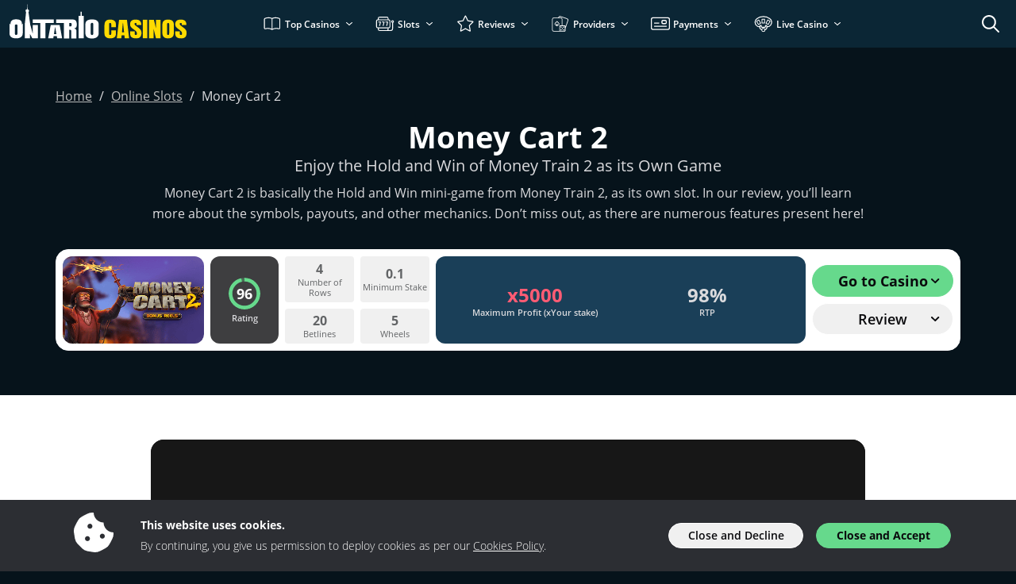

--- FILE ---
content_type: text/css
request_url: https://www.ontariocasinos.com/wp-content/themes/sunrise2/dist/css/defer.min.css?v=1769093445
body_size: 11689
content:
@keyframes progress-bar-stripes{0%{background-position-x:var(--bs-progress-height)}}.progress,.progress-stacked{--bs-progress-height: 1rem;--bs-progress-font-size:0.75rem;--bs-progress-bg: var(--bs-secondary-bg);--bs-progress-border-radius: var(--bs-border-radius);--bs-progress-box-shadow: var(--bs-box-shadow-inset);--bs-progress-bar-color: #fff;--bs-progress-bar-bg: #0d6efd;--bs-progress-bar-transition: width 0.6s ease;display:flex;height:var(--bs-progress-height);overflow:hidden;font-size:var(--bs-progress-font-size);background-color:var(--bs-progress-bg);border-radius:var(--bs-progress-border-radius)}.progress-bar{display:flex;flex-direction:column;justify-content:center;overflow:hidden;color:var(--bs-progress-bar-color);text-align:center;white-space:nowrap;background-color:var(--bs-progress-bar-bg);transition:var(--bs-progress-bar-transition)}@media(prefers-reduced-motion: reduce){.progress-bar{transition:none}}.progress-bar-striped{background-image:linear-gradient(45deg, rgba(255, 255, 255, 0.15) 25%, transparent 25%, transparent 50%, rgba(255, 255, 255, 0.15) 50%, rgba(255, 255, 255, 0.15) 75%, transparent 75%, transparent);background-size:var(--bs-progress-height) var(--bs-progress-height)}.progress-stacked>.progress{overflow:visible}.progress-stacked>.progress>.progress-bar{width:100%}.progress-bar-animated{animation:1s linear infinite progress-bar-stripes}@media(prefers-reduced-motion: reduce){.progress-bar-animated{animation:none}}.alert{padding:.75rem 1.25rem;background-color:#fff;border:2px solid #4995c4;font-size:var(--wp--preset--font-size--xxs);width:auto;margin-bottom:-0.5rem;margin-left:auto;margin-right:auto;transition:all .2s ease-in-out;display:flex;align-items:center;opacity:0}.alert.show{opacity:1;margin-bottom:.5rem}.alert{max-width:480px}@media(max-width: 992px){.alert{padding:.5rem 1rem}}.alert h2{font-size:var(--wp--preset--font-size--xs);margin-bottom:.25rem}.alert p{margin-bottom:0}.alert.alert-success{border-color:#66d98c}.alert.alert-danger{border-color:#ff7366}.alert.alert-danger .icon{margin:0;padding:0}.alert.alert-danger .icon.icon-type{margin-right:1rem;color:#ff7366}.alert.alert-danger .icon.icon-type svg{width:20px;height:20px}@media(max-width: 992px){.alert.alert-danger .icon.icon-type svg{width:16px;height:16px}}.alert.alert-danger .icon.icon-action{cursor:pointer;margin-left:1rem;text-align:right}.alert.alert-danger .icon.icon-action:hover{transform:scale(1.15)}.wp-block-group.is-style-success,.wp-block-group.is-style-success-highlight,.wp-block-group.is-style-danger,.wp-block-group.is-style-info,.wp-block-group.is-style-info-highlight,.wp-block-group.is-style-info-alert,.wp-block-group.is-style-warning,.wp-block-group.is-style-neutral{padding:1rem;border-radius:1rem;margin-bottom:1.3rem}.wp-block-group.is-style-success h2,.wp-block-group.is-style-success h3,.wp-block-group.is-style-success h4,.wp-block-group.is-style-success-highlight h2,.wp-block-group.is-style-success-highlight h3,.wp-block-group.is-style-success-highlight h4,.wp-block-group.is-style-danger h2,.wp-block-group.is-style-danger h3,.wp-block-group.is-style-danger h4,.wp-block-group.is-style-info h2,.wp-block-group.is-style-info h3,.wp-block-group.is-style-info h4,.wp-block-group.is-style-info-highlight h2,.wp-block-group.is-style-info-highlight h3,.wp-block-group.is-style-info-highlight h4,.wp-block-group.is-style-info-alert h2,.wp-block-group.is-style-info-alert h3,.wp-block-group.is-style-info-alert h4,.wp-block-group.is-style-warning h2,.wp-block-group.is-style-warning h3,.wp-block-group.is-style-warning h4,.wp-block-group.is-style-neutral h2,.wp-block-group.is-style-neutral h3,.wp-block-group.is-style-neutral h4{font-size:var(--wp--preset--font-size--sm) !important;margin-bottom:.25rem !important}.wp-block-group.is-style-success p,.wp-block-group.is-style-success-highlight p,.wp-block-group.is-style-danger p,.wp-block-group.is-style-info p,.wp-block-group.is-style-info-highlight p,.wp-block-group.is-style-info-alert p,.wp-block-group.is-style-warning p,.wp-block-group.is-style-neutral p{font-size:var(--wp--preset--font-size--sm);margin-bottom:.25rem}.wp-block-group.is-style-success .wp-block-group,.wp-block-group.is-style-success-highlight .wp-block-group,.wp-block-group.is-style-danger .wp-block-group,.wp-block-group.is-style-info .wp-block-group,.wp-block-group.is-style-info-highlight .wp-block-group,.wp-block-group.is-style-info-alert .wp-block-group,.wp-block-group.is-style-warning .wp-block-group{position:relative;padding-left:36px}.wp-block-group.is-style-success .wp-block-group::before,.wp-block-group.is-style-success-highlight .wp-block-group::before,.wp-block-group.is-style-danger .wp-block-group::before,.wp-block-group.is-style-info .wp-block-group::before,.wp-block-group.is-style-info-highlight .wp-block-group::before,.wp-block-group.is-style-info-alert .wp-block-group::before,.wp-block-group.is-style-warning .wp-block-group::before{content:"";position:absolute;left:0;top:2px;width:24px;height:24px;background-size:24px 24px;background-repeat:no-repeat}.wp-block-group.is-style-neutral{border:1px solid #626466;background-color:#f9f9f9}.wp-block-group.is-style-success,.wp-block-group.is-style-success-highlight{border:1px solid #3cb064;background-color:#edfff3}.wp-block-group.is-style-success .wp-block-group::before,.wp-block-group.is-style-success-highlight .wp-block-group::before{background-image:url('data:image/svg+xml,<svg width="24" height="24" viewBox="0 0 24 24" fill="none" stroke="%23349b56" xmlns="http://www.w3.org/2000/svg"><path d="M22 11.08V12C21.9988 14.1564 21.3005 16.2547 20.0093 17.9818C18.7182 19.709 16.9033 20.9725 14.8354 21.5839C12.7674 22.1953 10.5573 22.1219 8.53447 21.3746C6.51168 20.6273 4.78465 19.2461 3.61096 17.4371C2.43727 15.628 1.87979 13.4881 2.02168 11.3363C2.16356 9.18455 2.99721 7.13631 4.39828 5.49706C5.79935 3.85781 7.69279 2.71537 9.79619 2.24013C11.8996 1.7649 14.1003 1.98232 16.07 2.85999M22 3.99999L12 14.01L9.00001 11.01" stroke-width="2" stroke-linecap="round" stroke-linejoin="round"/></svg>')}.wp-block-group.is-style-success-highlight .wp-block-group::before{background-image:url('data:image/svg+xml,<svg width="24" height="24" viewBox="0 0 24 24" fill="%23349b56" stroke="none" xmlns="http://www.w3.org/2000/svg"><path d="M17.4 9.60002C17.4 11.04 16.8375 12.345 15.9188 13.3163C15.12 14.1563 14.235 15.3413 13.92 16.8H10.08C9.765 15.3375 8.88 14.1563 8.08125 13.3163C7.1625 12.345 6.6 11.04 6.6 9.60002C6.6 6.61877 9.01875 4.20002 12 4.20002C14.9813 4.20002 17.4 6.61877 17.4 9.60002ZM15.6 17.9138C15.6 16.6275 16.3388 15.4875 17.2238 14.5538C18.45 13.2638 19.2 11.52 19.2 9.60002C19.2 5.62502 15.975 2.40002 12 2.40002C8.025 2.40002 4.8 5.62502 4.8 9.60002C4.8 11.52 5.55 13.2638 6.77625 14.5538C7.66125 15.4875 8.4 16.6275 8.4 17.9138V18.6C8.4 20.2575 9.7425 21.6 11.4 21.6H12.6C14.2575 21.6 15.6 20.2575 15.6 18.6V17.9138ZM11.7 7.80002C12.1988 7.80002 12.6 7.39877 12.6 6.90002C12.6 6.40127 12.1988 6.00002 11.7 6.00002C9.8775 6.00002 8.4 7.47752 8.4 9.30002C8.4 9.79877 8.80125 10.2 9.3 10.2C9.79875 10.2 10.2 9.79877 10.2 9.30002C10.2 8.47127 10.8713 7.80002 11.7 7.80002ZM2.20125 3.39377C1.755 3.17252 1.215 3.35252 0.99375 3.79502C0.7725 4.23752 0.9525 4.78127 1.39875 5.00627L2.59875 5.60627C3.045 5.82752 3.585 5.64752 3.80625 5.20502C4.0275 4.76252 3.8475 4.21877 3.405 3.99752L2.205 3.39752L2.20125 3.39377ZM22.6013 5.00252C23.0475 4.78127 23.2275 4.24127 23.0025 3.79502C22.7775 3.34877 22.2413 3.16877 21.795 3.39377L20.595 3.99377C20.1488 4.21502 19.9688 4.75502 20.1938 5.20127C20.4188 5.64752 20.955 5.82752 21.4013 5.60252L22.6013 5.00252ZM0.9 8.70002C0.40125 8.70002 0 9.10127 0 9.60002C0 10.0988 0.40125 10.5 0.9 10.5H2.1C2.59875 10.5 3 10.0988 3 9.60002C3 9.10127 2.59875 8.70002 2.1 8.70002H0.9ZM21.9 8.70002C21.4013 8.70002 21 9.10127 21 9.60002C21 10.0988 21.4013 10.5 21.9 10.5H23.1C23.5988 10.5 24 10.0988 24 9.60002C24 9.10127 23.5988 8.70002 23.1 8.70002H21.9ZM3.40125 15.2063C3.8475 14.985 4.0275 14.445 3.8025 13.9988C3.5775 13.5525 3.04125 13.3725 2.595 13.5975L1.395 14.1975C0.94875 14.4188 0.76875 14.9588 0.99375 15.405C1.21875 15.8513 1.755 16.0313 2.20125 15.8063L3.40125 15.2063ZM21.4013 13.5975C20.955 13.3763 20.415 13.5563 20.1938 13.9988C19.9725 14.4413 20.1525 14.985 20.595 15.2063L21.795 15.8063C22.2413 16.0275 22.7813 15.8475 23.0025 15.405C23.2238 14.9625 23.0438 14.4188 22.6013 14.1975L21.4013 13.5975Z"/></svg>')}.wp-block-group.is-style-danger{border:1px solid #bd291f;background-color:#ffedeb}.wp-block-group.is-style-danger .wp-block-group::before{background-image:url('data:image/svg+xml,<svg width="24" height="24" viewBox="0 0 24 24" fill="none" stroke="%23bd291f" xmlns="http://www.w3.org/2000/svg"><path d="M12 8V12M12 16H12.01M22 12C22 17.5228 17.5228 22 12 22C6.47715 22 2 17.5228 2 12C2 6.47715 6.47715 2 12 2C17.5228 2 22 6.47715 22 12Z" stroke-width="2" stroke-linecap="round" stroke-linejoin="round"/></svg>')}.wp-block-group.is-style-info,.wp-block-group.is-style-info-highlight,.wp-block-group.is-style-info-alert{border:1px solid #1f7aab;background-color:#f6f7ff}.wp-block-group.is-style-info .wp-block-group::before,.wp-block-group.is-style-info-highlight .wp-block-group::before,.wp-block-group.is-style-info-alert .wp-block-group::before{background-image:url('data:image/svg+xml,<svg width="24" height="24" viewBox="0 0 24 24" fill="none" stroke="%231f7aab" xmlns="http://www.w3.org/2000/svg"><path d="M12 16V12M12 8H12.01M22 12C22 17.5228 17.5228 22 12 22C6.47715 22 2 17.5228 2 12C2 6.47715 6.47715 2 12 2C17.5228 2 22 6.47715 22 12Z" stroke-width="2" stroke-linecap="round" stroke-linejoin="round"/></svg>')}.wp-block-group.is-style-info-highlight .wp-block-group::before{background-image:url('data:image/svg+xml,<svg width="24" height="24" viewBox="0 0 24 24" fill="%231f7aab" stroke="none" xmlns="http://www.w3.org/2000/svg"><path d="M12 2.40002C15.975 2.40002 19.2 5.62502 19.2 9.60002C19.2 11.52 18.45 13.2638 17.2238 14.5538C16.3388 15.4875 15.6 16.6275 15.6 17.9138V18.6C15.6 20.2575 14.2575 21.6 12.6 21.6H11.4C9.7425 21.6 8.4 20.2575 8.4 18.6V17.9138C8.4 16.6275 7.66125 15.4875 6.77625 14.5538C5.55 13.2638 4.8 11.52 4.8 9.60002C4.8 5.62502 8.025 2.40002 12 2.40002ZM12 4.20002C9.01875 4.20002 6.6 6.61877 6.6 9.60002C6.6 11.04 7.1625 12.345 8.08125 13.3163C8.88 14.1563 9.765 15.3413 10.08 16.8H13.92C14.235 15.3375 15.12 14.1563 15.9188 13.3163C16.8375 12.345 17.4 11.04 17.4 9.60002C17.4 6.61877 14.9813 4.20002 12 4.20002ZM2.59875 13.5938C3.045 13.3725 3.585 13.5525 3.80625 13.995C4.0275 14.4375 3.8475 14.9813 3.40125 15.2025L2.20125 15.8025C1.755 16.0238 1.215 15.8438 0.99375 15.4013C0.7725 14.9588 0.9525 14.415 1.39875 14.1938L2.59875 13.5938ZM20.1938 13.995C20.415 13.5525 20.955 13.3688 21.4013 13.5938L22.6013 14.1938C23.0438 14.415 23.2275 14.955 23.0025 15.4013C22.7813 15.8438 22.2413 16.0275 21.795 15.8025L20.595 15.2025C20.1525 14.9813 19.9688 14.4413 20.1938 13.995ZM12 14.1C11.3363 14.1 10.8 13.5638 10.8 12.9C10.8 12.2363 11.3363 11.7 12 11.7C12.6638 11.7 13.2 12.2363 13.2 12.9C13.2 13.5638 12.6638 14.1 12 14.1ZM12 6.30002C12.6975 6.30002 13.2375 6.90377 13.1625 7.59752L12.8963 10.0013C12.8438 10.455 12.4575 10.8 12 10.8C11.5425 10.8 11.1563 10.455 11.1075 10.0013L10.8375 7.59752C10.7625 6.90377 11.3025 6.30002 12 6.30002ZM2.1 8.70002C2.59875 8.70002 3 9.10127 3 9.60002C3 10.0988 2.59875 10.5 2.1 10.5H0.9C0.40125 10.5 0 10.0988 0 9.60002C0 9.10127 0.40125 8.70002 0.9 8.70002H2.1ZM23.1 8.70002C23.5988 8.70002 24 9.10127 24 9.60002C24 10.0988 23.5988 10.5 23.1 10.5H21.9C21.4013 10.5 21 10.0988 21 9.60002C21 9.10127 21.4013 8.70002 21.9 8.70002H23.1ZM0.99375 3.79877C1.215 3.35252 1.755 3.17252 2.20125 3.39377L3.40125 3.99377C3.8475 4.21502 4.0275 4.75502 3.80625 5.20127C3.585 5.64752 3.04125 5.82752 2.59875 5.60627L1.39875 5.00627C0.9525 4.78127 0.7725 4.24127 0.99375 3.79877ZM21.7988 3.39377C22.245 3.17252 22.785 3.35252 23.0063 3.79877C23.2275 4.24502 23.0475 4.78502 22.605 5.00627L21.405 5.60627C20.9588 5.82752 20.4187 5.64752 20.1975 5.20127C19.9762 4.75502 20.1563 4.21502 20.5988 3.99377L21.7988 3.39377Z"/></svg>')}.wp-block-group.is-style-info-alert .wp-block-group::before{background-image:url('data:image/svg+xml,<svg width="24" height="24" viewBox="0 0 24 24" fill="%231f7aab" stroke="none" xmlns="http://www.w3.org/2000/svg"><path d="M2.59875 3.75L4.39875 4.95C4.81125 5.2275 4.92375 5.78625 4.65 6.19875C4.37625 6.61125 3.81375 6.72375 3.40125 6.45L1.60125 5.25C1.18875 4.9725 1.07625 4.41375 1.35 4.00125C1.62375 3.58875 2.18625 3.47625 2.59875 3.75ZM22.3988 5.25L20.5988 6.45C20.1863 6.7275 19.6275 6.615 19.35 6.19875C19.0725 5.7825 19.185 5.2275 19.6013 4.95L21.4013 3.75C21.8138 3.4725 22.3725 3.585 22.65 4.00125C22.9275 4.4175 22.815 4.9725 22.3988 5.25ZM0.9 9.6H2.7C3.19875 9.6 3.6 10.0012 3.6 10.5C3.6 10.9987 3.19875 11.4 2.7 11.4H0.9C0.40125 11.4 0 10.9987 0 10.5C0 10.0012 0.40125 9.6 0.9 9.6ZM21.3 9.6H23.1C23.5988 9.6 24 10.0012 24 10.5C24 10.9987 23.5988 11.4 23.1 11.4H21.3C20.8013 11.4 20.4 10.9987 20.4 10.5C20.4 10.0012 20.8013 9.6 21.3 9.6ZM18.6 14.4C19.5938 14.4 20.4 15.2063 20.4 16.2V18.6C20.4 19.5937 19.5938 20.4 18.6 20.4H5.4C4.40625 20.4 3.6 19.5937 3.6 18.6V16.2C3.6 15.2063 4.40625 14.4 5.4 14.4V10.2C5.4 6.555 8.355 3.6 12 3.6C15.645 3.6 18.6 6.555 18.6 10.2V14.4ZM16.8 14.4V10.2C16.8 7.54875 14.6513 5.4 12 5.4C9.34875 5.4 7.2 7.54875 7.2 10.2V14.4H16.8ZM5.4 18.6H18.6V16.2H5.4V18.6ZM11.7 8.4C10.8713 8.4 10.2 9.07125 10.2 9.9C10.2 10.3987 9.79875 10.8 9.3 10.8C8.80125 10.8 8.4 10.3987 8.4 9.9C8.4 8.0775 9.8775 6.6 11.7 6.6C12.1988 6.6 12.6 7.00125 12.6 7.5C12.6 7.99875 12.1988 8.4 11.7 8.4Z"/></svg>')}.wp-block-group.is-style-warning{border:1px solid #ff9800;background-color:#fffbfa}.wp-block-group.is-style-warning .wp-block-group::before{background-image:url('data:image/svg+xml,<svg width="24" height="24" viewBox="0 0 24 24" fill="none" stroke="%23FF9800" xmlns="http://www.w3.org/2000/svg"><path d="M12 8V12M12 16H12.01M7.86 2H16.14L22 7.86V16.14L16.14 22H7.86L2 16.14V7.86L7.86 2Z" stroke-width="2" stroke-linecap="round" stroke-linejoin="round"/></svg>')}ul.is-style-bullet-link,ul.is-style-bullet-checkmark,ul.is-style-bullet-cross,ol.is-style-bullet-link,ol.is-style-bullet-checkmark,ol.is-style-bullet-cross{padding-left:0}ul.is-style-bullet-link li,ul.is-style-bullet-checkmark li,ul.is-style-bullet-cross li,ol.is-style-bullet-link li,ol.is-style-bullet-checkmark li,ol.is-style-bullet-cross li{list-style:none;padding-left:40px;position:relative}ul.is-style-bullet-link li::before,ul.is-style-bullet-checkmark li::before,ul.is-style-bullet-cross li::before,ol.is-style-bullet-link li::before,ol.is-style-bullet-checkmark li::before,ol.is-style-bullet-cross li::before{content:"";position:absolute;top:2px;left:0;width:22px;height:22px;background-repeat:no-repeat;background-size:22px 22px}ul.is-style-bullet-link li::before,ol.is-style-bullet-link li::before{background-image:url('data:image/svg+xml;utf8,<svg xmlns="http://www.w3.org/2000/svg" aria-hidden="true" focusable="false" width="22" height="22" viewBox="0 0 22 22" fill="none"><path d="M13.0651 1.03125C13.0651 1.60273 13.5249 2.0625 14.0965 2.0625H18.4845L8.89627 11.6445C8.49228 12.0484 8.49228 12.7016 8.89627 13.1012C9.30025 13.5008 9.95351 13.5051 10.3532 13.1012L19.9371 3.51914V7.90625C19.9371 8.47773 20.397 8.9375 20.9685 8.9375C21.5401 8.9375 22 8.47773 22 7.90625V1.03125C22 0.459766 21.5401 0 20.9685 0H14.0965C13.5249 0 13.0651 0.459766 13.0651 1.03125ZM3.09435 1.375C1.38386 1.375 0 2.75859 0 4.46875V18.9062C0 20.6164 1.38386 22 3.09435 22H17.5347C19.2452 22 20.629 20.6164 20.629 18.9062V13.4062C20.629 12.8348 20.1692 12.375 19.5976 12.375C19.026 12.375 18.5661 12.8348 18.5661 13.4062V18.9062C18.5661 19.4777 18.1063 19.9375 17.5347 19.9375H3.09435C2.52276 19.9375 2.0629 19.4777 2.0629 18.9062V4.46875C2.0629 3.89727 2.52276 3.4375 3.09435 3.4375H8.59543C9.16702 3.4375 9.62688 2.97773 9.62688 2.40625C9.62688 1.83477 9.16702 1.375 8.59543 1.375H3.09435Z" fill="%231a3f58"/></svg>')}ul.is-style-bullet-checkmark li::before,ol.is-style-bullet-checkmark li::before{background-image:url('data:image/svg+xml;utf8,<svg xmlns="http://www.w3.org/2000/svg" aria-hidden="true" focusable="false" width="24" height="24" viewBox="0 0 24 24" fill="none" stroke="%23349b56"><path d="M22 11.08V12C21.9988 14.1564 21.3005 16.2547 20.0093 17.9818C18.7182 19.709 16.9033 20.9725 14.8354 21.5839C12.7674 22.1953 10.5573 22.1219 8.53447 21.3746C6.51168 20.6273 4.78465 19.2461 3.61096 17.4371C2.43727 15.628 1.87979 13.4881 2.02168 11.3363C2.16356 9.18455 2.99721 7.13631 4.39828 5.49706C5.79935 3.85781 7.69279 2.71537 9.79619 2.24013C11.8996 1.7649 14.1003 1.98232 16.07 2.85999M22 3.99999L12 14.01L9.00001 11.01" stroke-width="2" stroke-linecap="round" stroke-linejoin="round"></path></svg>')}ul.is-style-bullet-cross li::before,ol.is-style-bullet-cross li::before{background-image:url('data:image/svg+xml;utf8,<svg xmlns="http://www.w3.org/2000/svg" aria-hidden="true" focusable="false" width="24" height="24" viewBox="0 0 24 24" fill="none">><path d="M15 9L9 15M9 9L15 15M22 12C22 17.5228 17.5228 22 12 22C6.47715 22 2 17.5228 2 12C2 6.47715 6.47715 2 12 2C17.5228 2 22 6.47715 22 12Z" stroke="%23bd291f" stroke-width="2" stroke-linecap="round" stroke-linejoin="round"/></svg>')}.wp-block-group.has-background{padding:2.6rem 1.3rem;margin-bottom:1.3rem}.wp-block-group .wp-block-group__inner-container>:first-child{margin-top:0}.wp-block-group .wp-block-group__inner-container>:last-child{margin-bottom:0}.wp-block-table,.table-responsive{border-bottom:3px solid #dadadd;background-color:#fff;padding:.5rem}.bg-white .wp-block-table{border-bottom:none;padding:0}.wp-block-table table,.table{color:var(--wp--preset--color--sunrise-dark-1);background-color:#fff;overflow:hidden;font-size:1.1rem}.wp-block-table table tr:nth-child(odd),.table tr:nth-child(odd){background-color:var(--wp--preset--color--sunrise-light-1)}.wp-block-table table th,.wp-block-table table td,.table th,.table td{padding:.8rem 1.2rem;border:none}.wp-block-table table th,.table th{color:#fff;background-color:var(--wp--preset--color--sunrise-primary-1)}.wp-block-table{padding:0}.wp-block-embed figcaption,.wp-block-image figcaption{margin-bottom:0;color:#626466;font-size:var(--wp--preset--font-size--xxs);margin-top:.25rem}.wp-block-media-text{margin-bottom:1.2rem}.wp-block-media-text__media{margin-bottom:1.2rem}.wp-block-media-text .wp-block-media-text__content{padding:0 0 0 1.2rem}.list-unstyled{list-style:none;padding:0}.card-border{pointer-events:none;border-radius:1rem !important;z-index:100;position:absolute;top:0;left:0;right:0;bottom:0;border:1px solid hsla(0,0%,100%,.1)}.wp-embed-aspect-16-9 .wp-block-embed__wrapper{position:relative;padding-bottom:56.25%;height:0;overflow:hidden}.wp-embed-aspect-16-9 .wp-block-embed__wrapper iframe{position:absolute;top:0;left:0;width:100%;height:100%}.mw-380{max-width:380px}.badge.bg-neutral-2{color:var(--wp--preset--color--neutral-12) !important}.rounded.bg-white.bb,.bg-white .wp-block-table,.wp-block-table,.table-responsive{border:1px solid #f0f0f0}.btn-light.bb,article .newsletter-signup{background-color:#f0f0f0 !important;box-shadow:none}.bs{-webkit-box-shadow:0 6px 12px -3px rgba(0,0,0,.1);-moz-box-shadow:0 6px 12px -3px rgba(0,0,0,.1);box-shadow:0 6px 12px -3px rgba(0,0,0,.1)}.overlay{position:absolute;top:0;bottom:0;left:0;right:0;z-index:0}.overlay .bg{background-color:var(--wp--preset--color--neutral-12);position:absolute;opacity:.75;top:0;bottom:0;left:0;right:0;z-index:0}.glc-loading{pointer-events:auto;display:flex;justify-content:center;align-items:center;position:absolute;top:0;left:0;width:100%;height:100%;padding:0;margin:0;z-index:1025;background-color:var(--glc-spinner-background-color, rgba(var(--wp--custom--sunrise-dark-1-rgb), 0.8))}.glc-loading::after{content:"";display:block;height:var(--glc-spinner-size, 30px);width:var(--glc-spinner-size, 30px);border-radius:50%;border:calc(var(--glc-spinner-size, 30px)/5) solid var(--glc-spinner-color, white);border-bottom-color:rgba(0,0,0,0);animation:rotation 1s linear infinite}@keyframes rotation{0%{transform:rotate(0deg)}100%{transform:rotate(360deg)}}.progress{height:8px}.blurred-image{filter:blur(8px);-webkit-filter:blur(8px);transform:scale(1.15)}.blurred-image.ac{transform:scale(1.15) translate(-50%, -50%)}.circle img.blurred-image{filter:blur(4px);-webkit-filter:blur(4px);transform:scale(1.15) translate(-50%, -50%)}.back-to-top{border-radius:999px;border:1px solid rgba(0,0,0,0);padding:.5rem 1rem;line-height:1;bottom:30px;right:30px;font-size:var(--wp--preset--font-size--sm);padding:15px;background-color:var(--wp--preset--color--sunrise-primary-1);border-color:var(--wp--custom--button-secondary-border-color, #fff);opacity:0;transition:opacity .3s ease-in-out,transform .3s ease-in-out;z-index:1026;transform:translateY(20px);color:#fff;display:inline-flex}.back-to-top.show{opacity:1;transform:translateY(0)}@media(hover: hover){.back-to-top.show:hover{color:#0a0a0d;background-color:#fff;border-color:#0a0a0d}}.back-to-top.hover-effect{color:#0a0a0d;background-color:#fff;border-color:#0a0a0d}.toplist-card .btn-checkbox{font-size:14px}.toplist-card.border-compare{box-shadow:0 0 0 3px #facf7d !important}.toplist-card.border-compare .btn-checkbox{color:#bf9648 !important;border-color:#bf9648 !important}.toplist-card.border-compare .btn-checkbox input[type=checkbox]{border-color:#bf9648 !important}.toplist-card.border-compare .btn-checkbox input[type=checkbox]:checked{background-image:url("data:image/svg+xml,%3Csvg xmlns='http://www.w3.org/2000/svg' width='14' height='11' viewBox='0 0 14 11' fill='none'%3E%3Cpath d='M12.4483 0.752295C12.5321 0.672415 12.6321 0.608957 12.7424 0.565635C12.8527 0.522314 12.9712 0.5 13.0908 0.5C13.2105 0.5 13.329 0.522314 13.4393 0.565635C13.5496 0.608957 13.6496 0.672415 13.7333 0.752295C14.0843 1.08382 14.0892 1.61953 13.7456 1.95679L6.48859 9.9753C6.4062 10.0599 6.30621 10.1278 6.19475 10.175C6.08329 10.2222 5.96269 10.2477 5.84034 10.2499C5.71799 10.252 5.59646 10.2308 5.48318 10.1875C5.3699 10.1443 5.26725 10.0799 5.18152 9.99824L0.7657 5.81577C0.595397 5.65343 0.5 5.43514 0.5 5.20778C0.5 4.98043 0.595397 4.76214 0.7657 4.5998C0.849458 4.51992 0.949425 4.45646 1.05975 4.41314C1.17007 4.36982 1.28853 4.34751 1.40819 4.34751C1.52785 4.34751 1.64631 4.36982 1.75663 4.41314C1.86696 4.45646 1.96692 4.51992 2.05068 4.5998L5.79639 8.1479L12.4238 0.777532C12.4314 0.768667 12.4396 0.760239 12.4483 0.752295Z' fill='%23bf9648'/%3E%3C/svg%3E%0A")}@media(hover: hover){.toplist-card.border-compare .btn-checkbox.btn-outline-light:hover,.toplist-card.border-compare .btn-checkbox.btn-outline-light:focus{color:#0a0a0d !important}}.toplist-card.border-compare .btn-checkbox.btn-outline-light:visited{color:#0a0a0d !important}@media(hover: hover){.toplist-card.border-compare .btn-checkbox.btn-outline-dark:hover,.toplist-card.border-compare .btn-checkbox.btn-outline-dark:focus{color:#fff !important}}.toplist-card.border-compare .btn-checkbox.btn-outline-dark:visited{color:#fff !important}.toplist-card.card-dark.border-compare .btn-checkbox{color:#facf7d !important;border-color:#facf7d !important}.toplist-card.card-dark.border-compare .btn-checkbox input[type=checkbox]{border-color:#facf7d !important}.toplist-card.card-dark.border-compare .btn-checkbox input[type=checkbox]:checked{background-image:url("data:image/svg+xml,%3Csvg xmlns='http://www.w3.org/2000/svg' width='14' height='11' viewBox='0 0 14 11' fill='none'%3E%3Cpath d='M12.4483 0.752295C12.5321 0.672415 12.6321 0.608957 12.7424 0.565635C12.8527 0.522314 12.9712 0.5 13.0908 0.5C13.2105 0.5 13.329 0.522314 13.4393 0.565635C13.5496 0.608957 13.6496 0.672415 13.7333 0.752295C14.0843 1.08382 14.0892 1.61953 13.7456 1.95679L6.48859 9.9753C6.4062 10.0599 6.30621 10.1278 6.19475 10.175C6.08329 10.2222 5.96269 10.2477 5.84034 10.2499C5.71799 10.252 5.59646 10.2308 5.48318 10.1875C5.3699 10.1443 5.26725 10.0799 5.18152 9.99824L0.7657 5.81577C0.595397 5.65343 0.5 5.43514 0.5 5.20778C0.5 4.98043 0.595397 4.76214 0.7657 4.5998C0.849458 4.51992 0.949425 4.45646 1.05975 4.41314C1.17007 4.36982 1.28853 4.34751 1.40819 4.34751C1.52785 4.34751 1.64631 4.36982 1.75663 4.41314C1.86696 4.45646 1.96692 4.51992 2.05068 4.5998L5.79639 8.1479L12.4238 0.777532C12.4314 0.768667 12.4396 0.760239 12.4483 0.752295Z' fill='%23facf7d'/%3E%3C/svg%3E%0A")}@media(max-width: 992px){.cct-toplist-card-desktop{display:none}}@media(min-width: 992px){.cct-toplist-card-mobile{display:none}}@media(max-width: 992px){.cct-mobile-circle span{z-index:4}}.btn-compare{color:#f9f9f9;background-color:rgba(0,0,0,0) !important}.btn-compare:hover{color:#f9f9f9 !important}@media(hover: hover){.btn-compare:hover{border-color:#facf7d !important}}.btn-compare:visited{color:#f9f9f9}.btn-compare label,.btn-compare input{cursor:pointer}.btn.confirmation{background-color:#ff7366;color:#0a0a0d;border-color:#ff7366}#cctToolbarToggle,#cctModalMinimize{line-height:1;color:#f9f9f9;width:18px;height:18px;min-width:18px;min-height:18px;border:none !important}#cctToolbarToggle:hover,#cctModalMinimize:hover{color:#fff !important}#cctToolbarToggle svg,#cctModalMinimize svg{display:inline-block}#cctToolbarWrapper{position:fixed;width:100%;right:0;bottom:.25rem;z-index:1029}#cctToolbarWrapper.closed{bottom:-100vh}@media(min-width: 992px){#cctToolbarWrapper{bottom:0}}#cctToolbarWrapper{z-index:1027}#cctToolbarWrapper.transition{transition:all .2s ease-out}#cctToolbarWrapper.minimised .container{padding:0 .25rem !important}#cctToolbarWrapper.minimised .minimised-hide{display:none !important}#cctToolbarWrapper.minimised .minimised-show{display:inline-block !important}#cctToolbarWrapper.minimised .cct-img-placeholders-container{display:none !important}#cctToolbarWrapper.minimised .cct-buttons{display:none !important}#cctToolbarWrapper.minimised #cctToolbarToggle{transform:rotate(180deg)}#cctToolbarWrapper.minimised #cctToolbar{grid-template-areas:"cct-navbar cct-navbar";row-gap:unset;column-gap:unset;width:304px;height:unset;cursor:pointer}@media(min-width: 992px){#cctToolbarWrapper.minimised #cctToolbar{margin-right:unset}}#cctToolbarWrapper.expanded #cctToolbar{height:unset;grid-template-areas:"cct-navbar" "cct-thumbs" "cct-index" "cct-buttons"}@media(min-width: 992px){#cctToolbarWrapper.expanded #cctToolbar{grid-template-areas:"cct-navbar cct-navbar" "cct-index cct-index" "cct-thumbs cct-buttons"}}#cctToolbarWrapper.expanded #cctToolbar #cctCasinoIndex{display:block;max-height:50vh;overflow:hidden}@media(max-width: 374px){#cctToolbarWrapper.expanded #cctToolbar #cctCasinoIndex{max-height:40vh}}@media(hover: hover){#cctToolbarWrapper.expanded #cctToolbar .cct-img-placeholder.empty:hover{border-color:#f9f9f9;background-image:url("data:image/svg+xml,%3Csvg xmlns='http://www.w3.org/2000/svg' width='16' height='16' viewBox='0 0 34 34' %3E%3Cpath d='m17,33V1m16,16H1' style='fill:none; stroke:%23f2f4f5; stroke-linecap:round; stroke-linejoin:round; stroke-width:4px;'/%3E%3C/svg%3E%0A");cursor:initial}}@media(min-width: 992px)and (hover: hover){#cctToolbarWrapper.expanded #cctToolbar .cct-img-placeholder.empty:hover{border-color:#f9f9f9;background-image:url("data:image/svg+xml,%3Csvg xmlns='http://www.w3.org/2000/svg' width='24' height='24' viewBox='0 0 34 34' %3E%3Cpath d='m17,33V1m16,16H1' style='fill:none; stroke:%23f2f4f5; stroke-linecap:round; stroke-linejoin:round; stroke-width:3px;'/%3E%3C/svg%3E%0A");cursor:initial}}#cctToolbarWrapper #cctToolbar{display:grid;grid-template-areas:"cct-navbar" "cct-thumbs" "cct-buttons";row-gap:16px;column-gap:48px;color:#f9f9f9;font-size:.9rem;font-weight:600;width:100%;margin-left:auto;box-shadow:0 -2px 20px 0 rgba(10,10,13,.25)}@media screen and (orientation: portrait){#cctToolbarWrapper #cctToolbar{margin-right:auto}}@media(min-width: 992px){#cctToolbarWrapper #cctToolbar{max-width:unset;height:144px;margin-right:unset;border-bottom-left-radius:0 !important;border-bottom-right-radius:0 !important;border-bottom:none;grid-template-columns:1fr 260px;grid-template-areas:"cct-navbar cct-navbar" "cct-thumbs cct-buttons"}}#cctToolbarWrapper #cctToolbar{background-color:var(--wp--preset--color--sunrise-dark-1);border-radius:1rem;border:2px solid #facf7d}#cctToolbarWrapper #cctToolbar.confirmation{border-color:#ff7366}#cctToolbarWrapper #cctToolbar .cct-img-placeholders-container{grid-area:cct-thumbs}#cctToolbarWrapper #cctToolbar .cct-navbar{grid-area:cct-navbar}#cctToolbarWrapper #cctToolbar .cct-buttons{grid-area:cct-buttons}#cctToolbarWrapper #cctToolbar.transition{transition:all .2s ease-out}#cctToolbarWrapper .cct-counter-text{line-height:1}.cct-img-placeholders-container{display:grid;grid-template-columns:repeat(4, 1fr);column-gap:16px;font-size:.7rem;font-weight:400}.cct-img-placeholders-container .cct-img-placeholder{border:none;position:relative}.cct-img-placeholders-container .cct-img-placeholder.empty{cursor:pointer;border:2px dashed #f9f9f9}@media(hover: hover){.cct-img-placeholders-container .cct-img-placeholder.empty:hover{border-color:#facf7d;background-image:url("data:image/svg+xml,%3Csvg xmlns='http://www.w3.org/2000/svg' width='16' height='16' viewBox='0 0 34 34' %3E%3Cpath d='m17,33V1m16,16H1' style='fill:none; stroke:%23facf7d; stroke-linecap:round; stroke-linejoin:round; stroke-width:4px;'/%3E%3C/svg%3E%0A");cursor:pointer}}@media(max-width: 992px){.cct-img-placeholders-container .cct-img-placeholder.empty{border-color:#facf7d}}.cct-img-placeholders-container .cct-img-placeholder{background-position:center;background-repeat:no-repeat;aspect-ratio:1/1;border-radius:50%;max-height:42px}@media(min-width: 992px){.cct-img-placeholders-container .cct-img-placeholder{border-radius:.35rem;height:76px;max-height:76px;aspect-ratio:unset}.cct-img-placeholders-container .cct-img-placeholder{background-image:url("data:image/svg+xml,%3Csvg xmlns='http://www.w3.org/2000/svg' width='24' height='24' viewBox='0 0 34 34' %3E%3Cpath d='m17,33V1m16,16H1' style='fill:none; stroke:%23f2f4f5; stroke-linecap:round; stroke-linejoin:round; stroke-width:3px;'/%3E%3C/svg%3E%0A")}}@media(min-width: 992px)and (hover: hover){.cct-img-placeholders-container .cct-img-placeholder.empty:hover{border-color:#facf7d;background-image:url("data:image/svg+xml,%3Csvg xmlns='http://www.w3.org/2000/svg' width='24' height='24' viewBox='0 0 34 34' %3E%3Cpath d='m17,33V1m16,16H1' style='fill:none; stroke:%23facf7d; stroke-linecap:round; stroke-linejoin:round; stroke-width:3px;'/%3E%3C/svg%3E%0A");cursor:pointer}}.cct-img-placeholders-container .cct-img-placeholder img{object-fit:contain;width:100%;height:100%;max-height:72px;overflow:hidden;border-radius:50%}@media(min-width: 992px){.cct-img-placeholders-container .cct-img-placeholder img{border-radius:.35rem;object-fit:cover;max-height:100%}}.cct-img-placeholders-container .cct-icon-x{position:absolute;top:-5px;right:-5px;width:18px;height:18px;cursor:pointer}.cct-img-placeholders-container .cct-icon-x:hover{cursor:pointer}#cctModalBg{position:fixed;top:0;left:0;z-index:1026;width:100vw;height:100vh;background-color:rgba(0,0,0,.4);backdrop-filter:blur(5px);-webkit-backdrop-filter:blur(5px)}#cctModalWrapper,#cctAlertWrapper{display:none;top:0;left:0;width:100vw;height:100vh;position:relative}#cctModalWrapper ::-webkit-scrollbar,#cctAlertWrapper ::-webkit-scrollbar{width:8px;background:rgba(var(--wp--custom--sunrise-light-1-rgb), 0.2);border-radius:4px}#cctModalWrapper ::-webkit-scrollbar-thumb,#cctAlertWrapper ::-webkit-scrollbar-thumb{background:#facf7d !important;border-radius:4px}#cctModalWrapper .cctModal,#cctModalWrapper .cctAlert,#cctAlertWrapper .cctModal,#cctAlertWrapper .cctAlert{position:fixed;z-index:1030;left:50%;bottom:20px;transform:translate(-50%, 0);color:#f9f9f9;font-size:.9rem;font-weight:600;background-color:#000;border-radius:1rem !important;border:2px solid #facf7d;width:95%;max-width:1040px;padding:20px;display:grid;grid-template-rows:auto 1fr auto;overflow:hidden}@media(min-width: 992px){#cctModalWrapper .cctModal,#cctModalWrapper .cctAlert,#cctAlertWrapper .cctModal,#cctAlertWrapper .cctAlert{max-height:85%}}@media(max-width: 992px){#cctModalWrapper .cctModal,#cctModalWrapper .cctAlert,#cctAlertWrapper .cctModal,#cctAlertWrapper .cctAlert{bottom:10px}}#cctModalWrapper .cctModalTop,#cctAlertWrapper .cctModalTop{display:grid;grid-template-columns:1fr 1fr}#cctModalWrapper .cct-modal-actions,#cctAlertWrapper .cct-modal-actions{width:100%;text-align:right}#cctModalWrapper .cctModalBottom,#cctAlertWrapper .cctModalBottom{margin-top:30px;text-align:right}@media(max-width: 992px){#cctModalWrapper .cctModalBottom,#cctAlertWrapper .cctModalBottom{margin-top:15px}}#cctModalWrapper .cct-img-placeholders-container,#cctAlertWrapper .cct-img-placeholders-container{margin:30px 12px 0 0}@media(min-width: 992px){#cctModalWrapper .cct-img-placeholders-container,#cctAlertWrapper .cct-img-placeholders-container{margin:30px 15px 0 150px}#cctModalWrapper .cct-img-placeholders-container .cct-img-placeholder,#cctAlertWrapper .cct-img-placeholders-container .cct-img-placeholder{height:auto;max-height:unset;min-height:103px}}#cctModalWrapper .row-casino_launch_date,#cctModalWrapper .row-casino_ongoing_offers,#cctModalWrapper .row-casino_withdrawal_min,#cctModalWrapper .row-casino_payment_methods,#cctModalWrapper .row-casino_local_support,#cctModalWrapper .row-casino_review_pros,#cctModalWrapper .row-casino_review_cons,#cctAlertWrapper .row-casino_launch_date,#cctAlertWrapper .row-casino_ongoing_offers,#cctAlertWrapper .row-casino_withdrawal_min,#cctAlertWrapper .row-casino_payment_methods,#cctAlertWrapper .row-casino_local_support,#cctAlertWrapper .row-casino_review_pros,#cctAlertWrapper .row-casino_review_cons{display:none}#cctAlertWrapper{display:initial}#cctAlertWrapper .cctAlert{position:fixed;z-index:1030;left:50%;top:20vh;max-height:300px;border:2px solid #ff5c74;display:block}#cctAlertWrapper .cctAlert .cctAlertTextContainer{margin:20px 0 50px 0}#cctAlertWrapper .cctAlert .cctAlertTextContainer p{color:#ff5c74;text-align:center;font-size:23px;font-style:normal;font-weight:600;line-height:normal;margin:0}#cctAlertWrapper .cctAlert .cct-img-placeholders-container{margin:50px 85px}@media(max-width: 992px){#cctAlertWrapper .cctAlert .cct-img-placeholders-container{margin:50px 0}}#cctAlertWrapper .cctAlert #cctAlertButtonContainer{width:400px}@media(max-width: 992px){#cctAlertWrapper .cctAlert #cctAlertButtonContainer{width:100%}}@media(max-width: 992px){#cctAlertWrapper .cctAlert{top:unset;bottom:20px}}#cctCasinoIndexLPContainer .cct-img-placeholders-container{margin:30px 0 0 0}@media(min-width: 992px){#cctCasinoIndexLPContainer .cct-img-placeholders-container{margin:30px 0 0 150px}#cctCasinoIndexLPContainer .cct-img-placeholders-container .cct-img-placeholder{height:auto;max-height:unset;min-height:115px}}#cctCasinoIndexLPContainer .cct-fc-no-casinos{margin:30px auto 0 auto !important;width:200px !important}#cctCasinoIndexLPContainer .cct-fc-title,#cctCasinoIndexLPContainer .cct-fc-subtitle{text-align:center;margin:20px 0 20px 0}#cctCasinoIndexLPContainer .cct-fc-title{font-size:22px}#cctCasinoIndexLPContainer .cct-fc-subtitle{font-size:20px}#cctCasinoIndexLPContainer .meta-detail-item-container{margin-right:0}.cctAjaxRequest{display:flex;flex-direction:column;min-height:40vh}@media(max-width: 992px){.cctAjaxRequest.cct-with-scroll{height:calc(100vh - 433px)}}@media(min-width: 992px){.cctAjaxRequest.cct-with-scroll .cctModalDataContainer{max-height:37vh}}.cctAjaxRequest.cct-with-scroll .cctModalDataContainer{overflow-y:auto}.cctModalDataContainer{position:relative;z-index:2}.cctModalDataContainer .heading{text-align:left;font-weight:300}.cctModalDataContainer .icon-check{color:#66d98c}.cctModalDataContainer .icon-x{color:#a3a4a6}.cctModalDataContainer .offer a{display:block}.cctModalContainerTandC{box-shadow:-15px 15px 15px rgba(0,0,0,.8);z-index:3}.cctModalDataContainer .meta-detail-item-container,.cctModalContainerTandC .meta-detail-item-container{display:grid;grid-template-columns:134px 1fr 1fr 1fr 1fr;column-gap:16px;margin-right:12px;padding-right:16px;border-bottom:1px solid rgba(var(--wp--custom--sunrise-light-1-rgb), 0.4);padding:28px 0;text-align:center;align-items:center}@media(max-width: 992px){.cctModalDataContainer .meta-detail-item-container,.cctModalContainerTandC .meta-detail-item-container{padding:10px 0}}.cctModalDataContainer .meta-detail-item-container:last-child,.cctModalContainerTandC .meta-detail-item-container:last-child{border-bottom:none}@media(max-width: 992px){.cctModalDataContainer .meta-detail-item-container,.cctModalContainerTandC .meta-detail-item-container{grid-template-columns:unset;grid-template:"meta-detail-item-0 meta-detail-item-0 meta-detail-item-0 meta-detail-item-0" "meta-detail-item-1 meta-detail-item-2 meta-detail-item-3 meta-detail-item-4";grid-auto-columns:minmax(0, 1fr)}.cctModalDataContainer .meta-detail-item-0,.cctModalContainerTandC .meta-detail-item-0{grid-area:meta-detail-item-0;padding-bottom:10px}.cctModalDataContainer .meta-detail-item-1,.cctModalContainerTandC .meta-detail-item-1{grid-area:meta-detail-item-1}.cctModalDataContainer .meta-detail-item-2,.cctModalContainerTandC .meta-detail-item-2{grid-area:meta-detail-item-2}.cctModalDataContainer .meta-detail-item-3,.cctModalContainerTandC .meta-detail-item-3{grid-area:meta-detail-item-3}.cctModalDataContainer .meta-detail-item-4,.cctModalContainerTandC .meta-detail-item-4{grid-area:meta-detail-item-4}}#cctCasinoIndex{display:none;grid-area:cct-index;background-color:#fff;border-radius:.35rem}#cctCasinoIndex ::-webkit-scrollbar{width:8px;background:#f0f0f0;border-radius:4px}#cctCasinoIndex ::-webkit-scrollbar-thumb{background:#facf7d !important;border-radius:4px}#cctCasinoIndex .cct-index-card{cursor:pointer}#cctCasinoIndex .cct-index-card img{width:50px;height:50px}@media(min-width: 992px){#cctCasinoIndex .cct-index-card img{width:162px;height:85px}}#cctCasinoIndex .cct-index-card .toplist-card{box-shadow:none}#cctCasinoIndex .cct-index-card.border-compare{position:relative}#cctCasinoIndex .cct-index-card.border-compare .toplist-card{box-shadow:0 0 0 4px #caf0d7,0 0 0 6px #3cb064}@media(max-width: 992px){#cctCasinoIndex .cct-index-card.border-compare .toplist-card{border-radius:50px !important}}@media(min-width: 992px){#cctCasinoIndex .cct-index-card.border-compare::after{content:"";position:absolute;top:-12px;left:-2px;width:20px;height:20px;border-radius:50px;background-color:#3cb064;background-image:url("[data-uri]");background-size:10px;background-repeat:no-repeat;background-position:center;z-index:6}}#cctCasinoIndex .cct-casino-index-tools{border-bottom:1px solid #dadadd;position:relative}#cctCasinoIndex .cct-casino-index-tools .form-control{border-color:#484848}@media(max-width: 992px){#cctCasinoIndex .cct-casino-index-tools{height:55px}}@media(min-width: 992px){#cctCasinoIndex .cct-casino-index-tools .cct-casino-index-tools-filters-container{position:absolute}}#cctCasinoIndex .cct-casino-index-tools .cct-casino-index-tools-filters-container{z-index:99}#cctCasinoIndex .cct-casino-index-tools .cct-casino-index-tools-filters-container #cctCasinoIndexFilter{overflow:hidden;display:flex;flex-direction:column;border-radius:.35rem;border:1px solid #484848 !important}@media(max-width: 992px){#cctCasinoIndex .cct-casino-index-tools .cct-casino-index-tools-filters-container #cctCasinoIndexFilter{position:absolute;left:50px;width:calc(100% - 50px);z-index:6}}#cctCasinoIndex .cct-casino-index-tools .cct-casino-index-tools-filters-container #cctCasinoIndexFilter.collapse:not(.show),#cctCasinoIndex .cct-casino-index-tools .cct-casino-index-tools-filters-container #cctCasinoIndexFilter.collapsing{height:38px}#cctCasinoIndex .cct-casino-index-tools .cct-casino-index-tools-filters-container #cctCasinoIndexFilter.collapse:not(.show) .icon-chevron,#cctCasinoIndex .cct-casino-index-tools .cct-casino-index-tools-filters-container #cctCasinoIndexFilter.collapsing .icon-chevron{transform:rotate(0deg)}#cctCasinoIndex .cct-casino-index-tools .cct-casino-index-tools-filters-container #cctCasinoIndexFilter .btn{font-size:var(--wp--preset--font-size--sm);font-weight:400;text-align:left;color:#484848 !important;background-color:#fff !important;border:none;border-radius:0}#cctCasinoIndex .cct-casino-index-tools .cct-casino-index-tools-filters-container #cctCasinoIndexFilter .btn:not(.btn-primary):hover{background-color:#f0f0f0 !important}#cctCasinoIndex .cct-casino-index-tools .cct-casino-index-tools-filters-container #cctCasinoIndexFilter .btn *{pointer-events:none}#cctCasinoIndex .cct-casino-index-tools .cct-casino-index-tools-filters-container #cctCasinoIndexFilter .btn .icon-chevron{display:none;transform:rotate(180deg)}#cctCasinoIndex .cct-casino-index-tools .cct-casino-index-tools-filters-container #cctCasinoIndexFilter .btn:first-of-type{font-weight:700}#cctCasinoIndex .cct-casino-index-tools .cct-casino-index-tools-filters-container #cctCasinoIndexFilter .btn:first-of-type .icon-chevron{display:block}#cctCasinoIndex .cct-casino-index-tools .cct-casino-index-tools-filters-container #cctCasinoIndexFilter .icon-popular{width:20px;height:20px}#cctCasinoIndex .cct-casino-index-tools .cct-casino-index-tools-search-container #cctCasinoIndexSearch{border-left:none}#cctCasinoIndex .cct-casino-index-tools .cct-casino-index-tools-search-container .icon-search.input-group-text{background-color:rgba(0,0,0,0);border-color:#484848;border-right:2px solid #a3a4a6;color:#484848}@media(max-width: 992px){#cctCasinoIndex #cct-tools-contanier-left,#cctCasinoIndex #cct-tools-contanier-right{display:grid;grid-gap:10px}}@media(max-width: 992px){#cctCasinoIndex #cct-tools-contanier-left{height:40px;grid-template-columns:40px auto}}@media(max-width: 992px){#cctCasinoIndex #cct-tools-contanier-right{grid-template-columns:auto 40px;width:100%}}@media(max-width: 992px){#cctCasinoIndex #cct-tools-search-button,#cctCasinoIndex #cct-tools-filter-button{display:flex;color:#5e5e58;background:#f3f3f3;border-radius:5px;align-items:center;justify-content:center}}#cctCasinoIndex #cctFilterHeader{font-weight:700;font-size:var(--wp--preset--font-size--xs);text-transform:uppercase;color:#b6b7ba;margin:35px 0}@media(max-width: 992px){#cctCasinoIndex #cctFilterHeader{margin:20px 0}}#cctCasinoIndex #cctCasinoIndexList{overflow-y:auto;overflow-x:hidden;margin-right:-16px;padding-right:8px;max-height:calc(60vh - 200px);padding-left:14px;margin-left:-14px}#cctCasinoIndex #cctCasinoIndexList #cctSearchResult{padding:35px 0 19px 0;border-bottom:1px solid #dadadd}@media(max-width: 992px){.cct_go_link{padding:5px;font-size:11px}}@media(max-width: 992px){.cct-title-placeholder{min-height:35px}}.cctNothingFound{font-weight:600;font-size:14px;line-height:24px;text-align:center;color:#ff7366;margin-bottom:16px}#cctCasinoIndexLPContainer{color:#f2f4f5;font-size:.9rem;font-weight:600;background-color:var(--wp--preset--color--sunrise-dark-1);border-radius:1rem !important;border:2px solid #facf7d;padding:20px 20px 40px 20px}@media(max-width: 992px){#cctCasinoIndexLPContainer{padding:20px}}#cctCasinoIndexLPContainer .cctModalContainerTandC{box-shadow:none}.cct-rating-container{justify-content:center;align-items:center}@media(max-width: 992px){.cct-rating-container{color:#000;justify-content:end;align-items:end}}@media(max-width: 992px){.cct-rating-circle{fill:#1a3f58 !important}}.cct-toplist-card-title{display:none}@media(max-width: 992px){.cct-toplist-card-title{display:block;color:#48484b;padding:13px 0 0 13px}}dialog{background-color:#fff;border:none;border-radius:1rem;padding:0;overflow:hidden}dialog.modal-dark{color:#fff;background-color:#2c2e33}dialog.modal-dark h2,dialog.modal-dark h3,dialog.modal-dark h4,dialog.modal-dark h5,dialog.modal-dark h6{color:#fff}dialog.modal-dark .modal-container .modal-head{border-color:#484848}dialog.modal-dark .modal-container .modal-head .modal-description{color:#a3a4a6}dialog.modal-dark .modal-close-icon{color:#b6b7ba}dialog.modal-dark::backdrop{background-color:rgba(0,0,0,.9);backdrop-filter:blur(5px);-webkit-backdrop-filter:blur(5px)}dialog .modal-container{padding:1.5rem;overflow:auto;max-height:calc(100vh - 2em - 6px)}@media(min-width: 576px){dialog .modal-container{padding:2rem}}dialog .modal-container .modal-head{text-align:center;border-bottom:1px solid #dadadd;margin-bottom:1.5rem;padding-bottom:1.5rem}dialog .modal-container .modal-head .modal-subtitle{font-size:.6875rem;font-weight:400;margin:0;text-transform:uppercase}dialog .modal-container .modal-head .modal-title{font-size:var(--wp--preset--font-size--xl);margin:0}dialog .modal-container .modal-head .modal-description{font-size:var(--wp--preset--font-size--xs);font-weight:400;margin:.5rem 0 0 0;color:#626466}dialog .modal-container .modal-body{color:#0a0a0d}dialog::backdrop{background-color:rgba(0,0,0,.4);backdrop-filter:blur(5px);-webkit-backdrop-filter:blur(5px)}dialog .modal-close-icon{position:absolute;top:1rem;right:1rem;width:18px;height:18px;line-height:0;cursor:pointer;color:#3e3e40}dialog .modal-close-icon:hover{cursor:pointer}dialog#modal-secret-bonus{overflow:visible}dialog#modal-secret-bonus #secret-bonus-offer::after{content:"";position:absolute;bottom:-0.5rem;left:calc(50% - .5rem);height:1rem;width:1rem;background:inherit;transform:rotate(45deg)}.faq-section{background-color:#fff;color:var(--wp--preset--color--neutral-11) !important}.faq-section h2{color:var(--wp--preset--color--neutral-12) !important}.footer a{text-decoration:none}.footer .collapse>div{color:#1f7aab}.footer .collapse ul{list-style:none;margin:0;padding:0}.footer h1,.footer h2,.footer h3,.footer h4,.footer h5,.footer h6{color:inherit}.footer h2{font-size:1.2rem;font-weight:500}.footer .menu a{color:#dadadd}.footer .menu ul,.footer ul.menu{margin:0;list-style:none;padding:0}.footer ul.menu li a{display:block;padding:.3rem 0}.footer ul.menu li a:hover{text-decoration:underline}.footer .about p{font-size:1.1rem;line-height:1.6rem;font-weight:200}.footer .disclaimer{color:#dadadd}.footer .support-links img{height:40px}.footer .newsletter-signup{border-top:1px solid #b6b7ba;border-bottom:1px solid #b6b7ba}.footer .newsletter-signup a{color:#fac069}.footer a.age-restricted-domain{color:#dadadd}.footer a.age-restricted-domain:hover{text-decoration:underline}.footer .sm-links{filter:invert(1) brightness(0.8)}#sisters ul li{border-bottom:1px solid #f0f0f0}#sisters ul li:last-of-type{border-bottom:none}.list-card{text-overflow:ellipsis}.list-card h2{font-size:var(--wp--preset--font-size--xl);font-weight:700;line-height:normal;margin-bottom:0;margin-top:0 !important}.list-card h3{font-size:var(--wp--preset--font-size--sm)}.list-card .meta{line-height:normal}.list-card .meta .value{font-size:var(--wp--preset--font-size--sm);font-weight:600}.list-card .meta .title{font-size:.7rem}.list-card .thumb{max-width:110px}.list-card .excerpt{white-space:nowrap}.dark .list-card{color:#fff;background-color:hsla(0,0%,100%,.2) !important;box-shadow:0 3px 0 rgba(25,25,29,.25) !important;border:none !important}.dark .list-card h2{color:#fff}.dark .list-card .btn{color:#b6b7ba !important;background:rgba(25,25,29,.5) !important;border-color:rgba(25,25,29,.3) !important;border-bottom:3px solid rgba(25,25,29,.3) !important}.dark .list-card .btn:hover{background:#19191d !important}.dark .list-card .btn h3{color:#fff !important}article .newsletter-signup{border:1px solid #b6b7ba;padding:1rem;border-radius:1rem}article .newsletter-signup input[type=checkbox]{border:1px solid #b9b9b9}article .newsletter-signup input[type=checkbox]:checked:after,article .newsletter-signup input[type=checkbox]:checked::after{color:var(--wp--preset--color--neutral-12)}.newsletter-signup .check-container{display:inline-flex}.newsletter-signup p.first-check{margin-top:20px}.newsletter-signup input[type=email],.newsletter-signup input[type=tel]{transition:0s;border:1px solid #b9b9b9;box-sizing:border-box;outline:none;height:44px;position:relative;font-size:14px;color:#0a0a0d;padding-right:38px}.newsletter-signup input[type=email]:disabled{color:#0a0a0d;background-color:#fff}.newsletter-signup input[type=email]:focus{box-shadow:0 0 0 3px #4995c4}.newsletter-signup.error input[type=email]{box-shadow:inset 0 0 0 2px #ff7961}.newsletter-signup.success input[type=email]{box-shadow:inset 0 0 0 2px #66d98c}.newsletter-signup input[type=checkbox]{width:13px;height:13px;background:rgba(0,0,0,0);cursor:pointer;border:1px solid #fff;border-radius:2px;appearance:none;-webkit-appearance:none;position:relative;margin-right:7px}.newsletter-signup input[type=checkbox]:checked:after,.newsletter-signup input[type=checkbox]:checked::after{color:#fff;position:absolute;content:"✓";top:50%;left:50%;transform:translate(-50%, -50%);-ms-transform:translate(-50%, -50%)}.newsletter-signup input[type=email],.newsletter-signup input[type=tel],.newsletter-signup button{height:44px}.newsletter-signup button{border-radius:50px}.newsletter-signup .input-container{-ms-flex:1 1 auto !important;flex:1 1 auto !important;position:relative}.newsletter-signup .input-container:after{position:absolute;display:none;top:50%;transform:translate(-50%, -50%);-ms-transform:translate(-50%, -50%);right:.3rem}.newsletter-signup.error .input-container:after{display:block;content:url("../svg/exclamation-triangle.svg")}.newsletter-signup.success .input-container:after{display:block;content:url("../svg/check.svg")}.newsletter-signup .newsletter-status{font-size:var(--wp--preset--font-size--xxs);padding:4px 7px;border-radius:1px;margin-left:.75rem;position:absolute;top:calc(100% - 2px)}.newsletter-signup .newsletter-status:after,.newsletter-signup .newsletter-status:before{display:none;content:"";position:absolute;width:0}.newsletter-signup.error .newsletter-status{color:#bd291f;background-color:#ffedeb;border:1px solid #ff7366}.newsletter-signup.error .newsletter-status:before{border-bottom:6px solid #ff7961}.newsletter-signup.error .newsletter-status:after{border-bottom:5px solid #ffedeb}.newsletter-signup.error .newsletter-status span{text-decoration:underline;cursor:pointer;font-weight:bold}.newsletter-signup.success .newsletter-status{color:#236e3d;background-color:#edfff3;border:1px solid #66d98c}.newsletter-signup.success .newsletter-status:before{border-bottom:6px solid #66d98c}.newsletter-signup.success .newsletter-status:after{border-bottom:5px solid #edfff3}.newsletter-signup button.drop{display:flex;align-items:center;gap:6px;width:100px}.newsletter-with-phone ::-webkit-scrollbar{width:8px;border-radius:4px;background:#ececec}.newsletter-with-phone ::-webkit-scrollbar-thumb{border-radius:4px;background:#d2d2d2 !important}.newsletter-with-phone ul{max-height:154px;overflow-y:auto}.newsletter-with-phone ul li{cursor:pointer}.newsletter-with-phone img{height:15px}.newsletter-with-phone #phone_areas>div{border:1px solid #b9b9b9}.newsletter-with-phone.error .newsletter-status:before,.newsletter-with-phone.error .newsletter-status:after{border-bottom:none !important}.newsletter-with-phone.error input[type=email]{box-shadow:none !important}.newsletter-with-phone.error input[type=tel]{box-shadow:none !important}#modal-newsletter-subscription #modalNewsletterSubscriptionWrapper .newsletter-signup input[type=checkbox]{border-color:#000}#modal-newsletter-subscription #modalNewsletterSubscriptionWrapper .newsletter-signup input[type=checkbox]:checked::after{color:#000}#modal-newsletter-subscription #modalNewsletterSubscriptionWrapper .newsletter-signup .svg-wrapper{width:45px;margin-left:auto;margin-right:auto}#modal-newsletter-subscription #modalNewsletterSubscriptionWrapper .newsletter-signup .svg-wrapper svg{height:auto;width:100%}@media(min-width: 576px){#modal-newsletter-subscription #modalNewsletterSubscriptionWrapper .newsletter-signup .svg-wrapper{width:55px}}@media(min-width: 576px){#modal-newsletter-subscription{max-width:550px}}button#selected_phone_prefix{border:0 !important}#sticky{position:fixed;display:none;width:100%;top:60px;z-index:1029}#sticky.show{display:block}#sticky a.disabled{pointer-events:none}#sticky .toc .btn{position:relative;height:100%}#sticky .toc .btn:before,#sticky .toc .btn::before{background-color:#626466;display:block;width:30px;height:30px;margin:auto;content:"";-webkit-mask-size:cover;mask-size:cover}#sticky .toc .btn span{width:100%;display:block}@media(max-width: 991px){#sticky .toc .btn{padding:0}#sticky .toc .btn:before,#sticky .toc .btn::before{width:15px;height:15px}#sticky .toc .btn span{display:none}}#sticky .toc .top:before,#sticky .toc .top::before{-webkit-mask:url("https://img.gamelounge.com/svg/toc/top.svg");mask:url("https://img.gamelounge.com/svg/toc/top.svg")}#sticky .toc .mid:before,#sticky .toc .mid::before{-webkit-mask:url("https://img.gamelounge.com/svg/toc/middle.svg");mask:url("https://img.gamelounge.com/svg/toc/middle.svg")}#sticky .toc .bot:before,#sticky .toc .bot::before{-webkit-mask:url("https://img.gamelounge.com/svg/toc/bottom.svg");mask:url("https://img.gamelounge.com/svg/toc/bottom.svg")}#sticky .rounded,#sticky .btn.bb:not(.btn-primary){border-radius:.7rem !important}@media(max-width: 991px){#sticky .rounded,#sticky .btn.bb:not(.btn-primary){border-radius:.35rem !important}}#sticky .txt-sticky-large{font-size:1.69rem !important}@media(max-width: 991px){#sticky .txt-sticky-large{font-size:1.3rem !important}}@media(max-width: 769px){#sticky .txt-sticky-large{font-size:.9rem !important}}#sticky .txt-sticky-small{font-size:.8rem !important}@media(max-width: 769px){#sticky .txt-sticky-small{font-size:.6rem !important}}@media(max-width: 769px){#sticky .wagering{background:#dadadd;-ms-flex:1 1 auto !important;flex:1 1 auto !important}}#sticky .has-xl-font-size{font-size:var(--wp--preset--font-size--lg);white-space:nowrap}@media(max-width: 1200px){#sticky .has-xl-font-size{font-size:1.2rem !important}}@media(max-width: 575.98px){#sticky .has-xl-font-size{font-size:.7rem !important}}@media(max-width: 991px){#sticky .has-xl-font-size{font-size:.9rem !important}}@media(max-width: 991px){#sticky .has-sm-font-size{font-size:.7rem !important;line-height:.8rem}}@media(max-width: 575.98px){#sticky .has-xxxs-font-size{font-size:.6rem !important}}.sticky-btn,.sticky-menu{width:100%;max-width:250px}.sticky-menu{position:absolute;top:100%;overflow:hidden;z-index:100}.sticky-menu a{opacity:.7}.sticky-menu a:hover,.sticky-menu a.active{opacity:1}#toc_dropdown_btn_sticky:focus{outline:none}#toc_dropdown_btn_sticky span{white-space:nowrap;overflow:hidden;text-overflow:ellipsis}#toc_dropdown_menu_static ::-webkit-scrollbar,#toc_dropdown_menu ::-webkit-scrollbar{width:8px;background:#484848;border-radius:4px}#toc_dropdown_menu_static ::-webkit-scrollbar-thumb,#toc_dropdown_menu ::-webkit-scrollbar-thumb{background:#a3a4a6 !important;border-radius:4px}#toc_dropdown_menu_static>div,#toc_dropdown_menu>div{max-height:min(100vh - 210px,375px);overflow-y:auto;margin-right:.35rem}#toc_dropdown_menu_static,#toc_dropdown_menu{border:none}@media(max-width: 991px){#toc_dropdown_menu{top:35px}}@media(min-width: 1400px){.glb-videos.container{max-width:1290px !important}}.glb-videos .glb-videos-container{display:grid;grid-template-columns:repeat(4, 1fr);gap:16px 30px}@media(min-width: 992px){.glb-videos .glb-videos-container{gap:25px 30px}}.glb-videos-item-with-description:before,.glb-videos-item-with-description::before{content:"";position:absolute;background:linear-gradient(180deg, transparent, rgba(0, 0, 0, 0.431) 31.3%, rgba(0, 0, 0, 0.8) 58.12%);width:100%;height:100%;top:0;left:0;border-radius:.7rem !important}.glb-videos-item{position:relative;cursor:pointer;grid-column:span 4;display:none;opacity:1;transition:opacity .15s}.glb-videos-item:hover{opacity:.8}@media(min-width: 576px){.glb-videos-item{grid-column:span 2;display:block}}@media(min-width: 992px){.glb-videos-item{grid-column:span 1}}.glb-videos-item:first-child,.glb-videos-item:nth-child(2){grid-column:span 4;display:block}@media(min-width: 768px){.glb-videos-item:first-child,.glb-videos-item:nth-child(2){grid-column:span 2}}.glb-videos-item:nth-child(3),.glb-videos-item:nth-child(4){display:block}.glb-videos-item img{aspect-ratio:16/9;height:100%;width:100%;object-fit:cover}.glb-videos-item .video-play-icon{z-index:1026;transform:translate(-50%, -60%)}.glb-videos-item .video-title{z-index:1025;padding:15px;font-size:var(--wp--preset--font-size--xs);max-height:100%}iframe{display:block}#video-modal-bg{position:fixed;top:0;left:0;z-index:1030;width:100vw;height:100vh;background:rgba(0,0,0,.7)}.video-modal-container{position:fixed;z-index:1040;left:50%;top:50%;transform:translate(-50%, -50%);font-size:.9rem;font-weight:600;border-radius:1rem !important;width:95vw;max-width:1040px;aspect-ratio:16/9}#video-modal-frame{width:100%;height:100%}#video-modal-close{position:absolute;right:-50px;top:-50px;font-size:20px;cursor:pointer}@media(max-width: 992px){#video-modal-close{right:0;top:-50px}}


--- FILE ---
content_type: image/svg+xml
request_url: https://img.ontariocasinos.com/svg/dist/logos/ontariocasinos.com.svg
body_size: 1303
content:
<?xml version="1.0" encoding="UTF-8"?><svg xmlns="http://www.w3.org/2000/svg" viewBox="0 0 225 50"><path d="M29.23,26.41l-.05,10.84-3.09-11.25-2.25-16.02c.39-.15.67-.52.67-.96v-.68c0-.8-.66-1.46-1.46-1.46h-.37l-.14-4.03c.13-.04.24-.14.24-.28,0-.15-.12-.26-.26-.29l-.14-3.85-.17,3.83c-.16.02-.29.14-.29.3,0,.15.12.26.26.29l-.18,4.02h-.36c-.8,0-1.46.66-1.46,1.46v.68c0,.45.3.83.7.97l-1.74,16.39v16.93s6.56.07,6.56.07l.07-5.58,2.96,5.51h7.04v-16.9h-6.54Z" style="fill:#fff;"/><path d="M8.29,43.37c-2.71,0-4.78-.57-6.22-1.71-1.43-1.14-2.15-2.79-2.15-4.95v-12.06l1.55,1.37s-1.87-6.71,6.82-6.71c9.15,0,7.16,6.71,7.16,6.71l1.2-1.4v12.1c0,2.16-.72,3.81-2.15,4.95-1.43,1.14-3.51,1.71-6.22,1.71ZM8.43,39.02c1.03,0,1.54-.69,1.54-2.08v-10.31s-.19-.82-1.53-.82c-1.45,0-1.67.82-1.67.82v10.34c0,.73.12,1.26.38,1.58s.68.48,1.27.48Z" style="fill:#fff;"/><path d="M103.91,43.51c-2.71,0-4.78-.57-6.22-1.71-1.43-1.14-2.15-2.79-2.15-4.95v-11.23c0-2.02.71-3.56,2.13-4.61s3.5-1.57,6.24-1.57,4.82.52,6.24,1.57,2.13,2.58,2.13,4.61v11.23c0,2.16-.72,3.81-2.15,4.95-1.43,1.14-3.51,1.71-6.22,1.71ZM103.97,39.16c1.03,0,1.54-.69,1.54-2.08v-11.54c0-1.16-.5-1.75-1.5-1.75-1.13,0-1.7.6-1.7,1.79v11.52c0,.73.13,1.26.38,1.58s.68.48,1.27.48Z" style="fill:#fff;"/><path d="M38.64,43.31v-19.24h-9.46v-4.57h26.56v4.57h-10.37v19.24h-6.73Z" style="fill:#fff;"/><path d="M48.7,43.31l3.2-16.85h11.25l3.15,16.85h-6.28l-.47-2.72h-4l-.41,2.72h-6.44ZM56.03,37.9h3.01l-1.45-8.57h-.3l-1.26,8.57Z" style="fill:#fff;"/><path d="M68.49,43.43v-19.36h-9.71s-.04-4.56-.04-4.56l19.96-.04c1.7,0,2.99.28,3.86.84s1.45,1.34,1.75,2.34c.3,1,.44,2.18.44,3.53s-.23,2.35-.69,3.13c-.46.78-1.33,1.32-2.6,1.62,1.04.15,1.78.53,2.2,1.12s.63,1.36.63,2.31v9.07h-6.56v-9.38c0-.7-.2-1.13-.6-1.3-.4-.17-1.04-.25-1.92-.25v10.94h-6.73ZM75.25,28.34h1.61c.92,0,1.38-.72,1.38-2.17,0-.93-.1-1.55-.3-1.84-.2-.29-.58-.44-1.13-.44h-1.55v4.44Z" style="fill:#fff;"/><polygon points="90.94 14.9 90.94 9.69 89.52 9.69 89.52 14.9 86.98 14.9 86.98 43.31 93.49 43.31 93.49 14.9 90.94 14.9" style="fill:#fff;"/><path d="M126.66,43.39c-2.11,0-3.82-.53-5.11-1.58-1.29-1.05-1.93-2.52-1.93-4.41v-10.75c0-2.26.56-3.99,1.69-5.19,1.12-1.2,2.95-1.8,5.49-1.8,1.38,0,2.61.2,3.69.61,1.08.41,1.93,1.01,2.55,1.82.62.81.93,1.82.93,3.05v4.02h-5.81v-3.44c0-.7-.11-1.17-.33-1.41-.22-.24-.56-.36-1.03-.36-.54,0-.91.16-1.1.47-.19.31-.28.73-.28,1.25v11.66c0,.64.12,1.1.36,1.36s.58.4,1.02.4c.5,0,.85-.16,1.05-.49s.31-.75.31-1.27v-4.2h5.88v4.41c0,2.05-.65,3.53-1.94,4.45s-3.1,1.38-5.43,1.38Z" style="fill:#ffdb00;"/><path d="M135.18,43.18l2.82-23.29h9.91l2.77,23.29h-5.53l-.42-3.76h-3.52l-.37,3.76h-5.68ZM141.64,35.71h2.66l-1.28-11.84h-.27l-1.11,11.84Z" style="fill:#ffdb00;"/><path d="M159.42,43.39c-2.67,0-4.59-.53-5.77-1.59s-1.77-2.74-1.77-5.06v-2.28h5.78v2.91c0,.54.1.96.31,1.26.21.3.56.46,1.07.46s.9-.12,1.1-.37.31-.65.31-1.22c0-.71-.09-1.31-.27-1.79-.18-.48-.48-.94-.92-1.38s-1.04-.95-1.82-1.53l-2.62-1.99c-1.96-1.47-2.94-3.16-2.94-5.05s.58-3.5,1.74-4.54c1.16-1.04,2.83-1.56,5.02-1.56,2.68,0,4.58.57,5.7,1.71,1.12,1.14,1.69,2.87,1.69,5.19h-5.94v-1.6c0-.32-.11-.56-.34-.74-.23-.18-.53-.26-.92-.26-.46,0-.81.1-1.02.31-.22.21-.32.47-.32.8s.11.68.33,1.06c.22.38.66.82,1.31,1.31l3.37,2.58c.67.51,1.29,1.05,1.86,1.62.56.57,1.02,1.23,1.36,1.99s.51,1.67.51,2.76c0,2.19-.51,3.9-1.52,5.14-1.01,1.24-2.78,1.86-5.29,1.86Z" style="fill:#ffdb00;"/><path d="M167.9,43.18v-23.29h5.64v23.29h-5.64Z" style="fill:#ffdb00;"/><path d="M175.87,43.18v-23.29h6.01l2.69,11.16v-11.16h5.64v23.29h-5.71l-2.92-11.65v11.65h-5.71Z" style="fill:#ffdb00;"/><path d="M199.78,43.39c-2.34,0-4.12-.56-5.35-1.69-1.23-1.12-1.85-2.75-1.85-4.88v-11.06c0-1.99.61-3.51,1.83-4.54,1.22-1.03,3.01-1.55,5.37-1.55s4.15.52,5.37,1.55c1.22,1.03,1.83,2.55,1.83,4.54v11.06c0,2.13-.62,3.75-1.85,4.88-1.23,1.12-3.02,1.69-5.35,1.69ZM199.83,39.11c.88,0,1.33-.68,1.33-2.05v-11.37c0-1.15-.43-1.72-1.29-1.72-.97,0-1.46.59-1.46,1.76v11.35c0,.72.11,1.24.33,1.55.22.31.59.47,1.1.47Z" style="fill:#ffdb00;"/><path d="M216.28,43.39c-2.67,0-4.59-.53-5.77-1.59s-1.77-2.74-1.77-5.06v-2.28h5.78v2.91c0,.54.1.96.31,1.26.21.3.56.46,1.07.46s.9-.12,1.1-.37.31-.65.31-1.22c0-.71-.09-1.31-.27-1.79-.18-.48-.48-.94-.92-1.38s-1.04-.95-1.82-1.53l-2.62-1.99c-1.96-1.47-2.94-3.16-2.94-5.05s.58-3.5,1.74-4.54c1.16-1.04,2.83-1.56,5.02-1.56,2.68,0,4.58.57,5.7,1.71,1.12,1.14,1.69,2.87,1.69,5.19h-5.94v-1.6c0-.32-.11-.56-.34-.74-.23-.18-.53-.26-.92-.26-.46,0-.81.1-1.02.31-.22.21-.32.47-.32.8s.11.68.33,1.06c.22.38.66.82,1.31,1.31l3.37,2.58c.67.51,1.29,1.05,1.86,1.62.56.57,1.02,1.23,1.36,1.99s.51,1.67.51,2.76c0,2.19-.51,3.9-1.52,5.14-1.01,1.24-2.78,1.86-5.29,1.86Z" style="fill:#ffdb00;"/></svg>